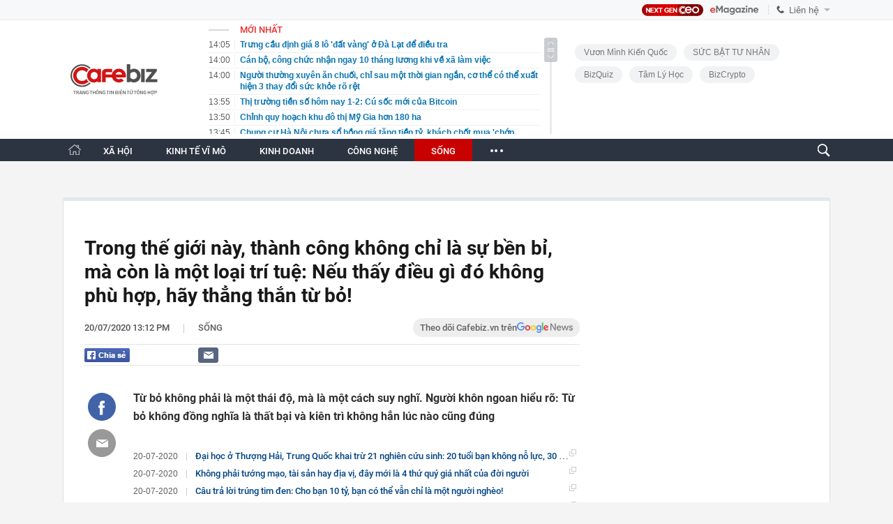

--- FILE ---
content_type: text/html; charset=utf-8
request_url: https://cafebiz.vn/ajaxData/TinMoiOnHeader.chn
body_size: 2803
content:
<li>
            <a href="/trung-cau-dinh-gia-8-lo-dat-vang-o-da-lat-de-dieu-tra-176260201133516399.chn" title="Trưng cầu định giá 8 lô &#039;đất vàng&#039; ở Đà Lạt để điều tra">
                <span class="time">14:05</span>
                <span class="text">Trưng cầu định giá 8 lô &#039;đất vàng&#039; ở Đà Lạt để điều tra</span>
            </a>
        </li>
            <li>
            <a href="/can-bo-cong-chuc-nhan-ngay-10-thang-luong-khi-ve-xa-lam-viec-176260201133247751.chn" title="Cán bộ, công chức nhận ngay 10 tháng lương khi về xã làm việc">
                <span class="time">14:00</span>
                <span class="text">Cán bộ, công chức nhận ngay 10 tháng lương khi về xã làm việc</span>
            </a>
        </li>
            <li>
            <a href="/nguoi-thuong-xuyen-an-chuoi-chi-sau-mot-thoi-gian-ngan-co-the-co-the-xuat-hien-3-thay-doi-suc-khoe-ro-ret-176260201081435184.chn" title="Người thường xuyên ăn chuối, chỉ sau một thời gian ngắn, cơ thể có thể xuất hiện 3 thay đổi sức khỏe rõ rệt">
                <span class="time">14:00</span>
                <span class="text">Người thường xuyên ăn chuối, chỉ sau một thời gian ngắn, cơ thể có thể xuất hiện 3 thay đổi sức khỏe rõ rệt</span>
            </a>
        </li>
            <li>
            <a href="/thi-truong-tien-so-hom-nay-1-2-cu-soc-moi-cua-bitcoin-176260201133159665.chn" title="Thị trường tiền số hôm nay 1-2: Cú sốc mới của Bitcoin">
                <span class="time">13:55</span>
                <span class="text">Thị trường tiền số hôm nay 1-2: Cú sốc mới của Bitcoin</span>
            </a>
        </li>
            <li>
            <a href="/chinh-quy-hoach-khu-do-thi-my-gia-hon-180-ha-176260201133114054.chn" title="Chỉnh quy hoạch khu đô thị Mỹ Gia hơn 180 ha">
                <span class="time">13:50</span>
                <span class="text">Chỉnh quy hoạch khu đô thị Mỹ Gia hơn 180 ha</span>
            </a>
        </li>
            <li>
            <a href="/chung-cu-ha-noi-chua-so-hong-gia-tang-tien-ty-khach-chot-mua-chop-nhoang-176260201133025474.chn" title="Chung cư Hà Nội chưa sổ hồng giá tăng tiền tỷ, khách chốt mua &#039;chớp nhoáng&#039;">
                <span class="time">13:45</span>
                <span class="text">Chung cư Hà Nội chưa sổ hồng giá tăng tiền tỷ, khách chốt mua &#039;chớp nhoáng&#039;</span>
            </a>
        </li>
            <li>
            <a href="/nam-shipper-28-tuoi-tu-vong-10-ngay-sau-con-dau-lung-bac-si-vach-tran-thu-pham-trong-tiec-lien-hoan-cuoi-nam-176260201084922424.chn" title="Nam shipper 28 tuổi tử vong 10 ngày sau cơn đau lưng, bác sĩ vạch trần thủ phạm trong... tiệc liên hoan cuối năm">
                <span class="time">13:45</span>
                <span class="text">Nam shipper 28 tuổi tử vong 10 ngày sau cơn đau lưng, bác sĩ vạch trần thủ phạm trong... tiệc liên hoan cuối năm</span>
            </a>
        </li>
            <li>
            <a href="/hinh-hai-ham-deo-ngang-mo-rong-truoc-khi-dua-vao-khai-thac-176260201132930364.chn" title="Hình hài hầm Đèo Ngang mở rộng trước khi đưa vào khai thác">
                <span class="time">13:40</span>
                <span class="text">Hình hài hầm Đèo Ngang mở rộng trước khi đưa vào khai thác</span>
            </a>
        </li>
            <li>
            <a href="/xuyen-dem-thong-quan-nong-san-qua-cua-khau-tay-ninh-176260201132713977.chn" title="Xuyên đêm thông quan nông sản qua cửa khẩu Tây Ninh">
                <span class="time">13:35</span>
                <span class="text">Xuyên đêm thông quan nông sản qua cửa khẩu Tây Ninh</span>
            </a>
        </li>
            <li>
            <a href="/ong-lon-vsip-sap-mo-ban-hon-500-can-nha-o-xa-hoi-tai-bac-ninh-gia-tu-19-trieu-dong-m-176260201132400231.chn" title="“Ông lớn” VSIP sắp mở bán hơn 500 căn nhà ở xã hội tại Bắc Ninh, giá từ 19 triệu đồng/m²">
                <span class="time">13:30</span>
                <span class="text">“Ông lớn” VSIP sắp mở bán hơn 500 căn nhà ở xã hội tại Bắc Ninh, giá từ 19 triệu đồng/m²</span>
            </a>
        </li>
            <li>
            <a href="/5-dau-hieu-nhan-biet-gio-cha-co-han-the-toi-uoc-tat-ca-moi-nguoi-deu-biet-de-sam-tet-176260201131243136.chn" title="5 dấu hiệu nhận biết giò chả có hàn the, tôi ước tất cả mọi người đều biết để sắm Tết">
                <span class="time">13:30</span>
                <span class="text">5 dấu hiệu nhận biết giò chả có hàn the, tôi ước tất cả mọi người đều biết để sắm Tết</span>
            </a>
        </li>
            <li>
            <a href="/tinh-doan-dak-lak-tang-bang-khen-nam-sinh-cuu-phi-cong-trong-vu-may-bay-roi-176260201132756762.chn" title="Tỉnh Đoàn Đắk Lắk tặng Bằng khen nam sinh cứu phi công trong vụ máy bay rơi">
                <span class="time">13:27</span>
                <span class="text">Tỉnh Đoàn Đắk Lắk tặng Bằng khen nam sinh cứu phi công trong vụ máy bay rơi</span>
            </a>
        </li>
            <li>
            <a href="/pho-thu-tuong-xu-ly-ngay-viec-thong-quan-nong-san-qua-cua-khau-tay-ninh-176260201132642095.chn" title="Phó Thủ tướng: Xử lý ngay việc thông quan nông sản qua cửa khẩu Tây Ninh">
                <span class="time">13:26</span>
                <span class="text">Phó Thủ tướng: Xử lý ngay việc thông quan nông sản qua cửa khẩu Tây Ninh</span>
            </a>
        </li>
            <li>
            <a href="/bi-khai-tu-mot-mau-dien-thoai-hang-sang-cua-apple-van-tang-gia-bat-thuong-tai-viet-nam-17626020113231855.chn" title="Bị &quot;khai tử&quot;, một mẫu điện thoại hạng sang của Apple vẫn tăng giá bất thường tại Việt Nam">
                <span class="time">13:23</span>
                <span class="text">Bị &quot;khai tử&quot;, một mẫu điện thoại hạng sang của Apple vẫn tăng giá bất thường tại Việt Nam</span>
            </a>
        </li>
            <li>
            <a href="/tu-1-7-2026-nhung-nguoi-dan-viet-nam-thuoc-nhom-doi-tuong-nay-don-tin-176260201132251227.chn" title="Từ 1/7/2026, những người dân Việt Nam thuộc nhóm đối tượng này đón tin">
                <span class="time">13:22</span>
                <span class="text">Từ 1/7/2026, những người dân Việt Nam thuộc nhóm đối tượng này đón tin</span>
            </a>
        </li>
            <li>
            <a href="/he-lo-vi-tri-xay-dung-san-bay-thu-2-cua-ha-noi-rong-1500ha-von-150000-ty-chi-xep-sau-san-bay-long-thanh-va-gia-binh-1762602011322104.chn" title="Hé lộ vị trí xây dựng sân bay thứ 2 của Hà Nội: Rộng 1.500ha, vốn 150.000 tỷ, chỉ xếp sau sân bay Long Thành và Gia Bình">
                <span class="time">13:22</span>
                <span class="text">Hé lộ vị trí xây dựng sân bay thứ 2 của Hà Nội: Rộng 1.500ha, vốn 150.000 tỷ, chỉ xếp sau sân bay Long Thành và Gia Bình</span>
            </a>
        </li>
            <li>
            <a href="/nu-dai-gia-so-huu-hon-35000-ty-dong-luc-ly-hon-chong-tu-choi-chia-tai-san-chi-yeu-cau-37-ty-du-tieu-la-duoc-176260201131355874.chn" title="Nữ đại gia sở hữu hơn 35.000 tỷ đồng, lúc ly hôn chồng từ chối chia tài sản, chỉ yêu cầu 37 tỷ đủ tiêu là được">
                <span class="time">13:13</span>
                <span class="text">Nữ đại gia sở hữu hơn 35.000 tỷ đồng, lúc ly hôn chồng từ chối chia tài sản, chỉ yêu cầu 37 tỷ đủ tiêu là được</span>
            </a>
        </li>
            <li>
            <a href="/cu-soc-cua-nhan-su-amazon-trong-cuoc-thanh-loc-dau-nam-2026-mot-su-phan-boi-khong-the-phu-phang-hon-176260201131059271.chn" title="Cú sốc của nhân sự Amazon trong cuộc “thanh lọc” đầu năm 2026: “Một sự phản bội không thể phũ phàng hơn&quot;">
                <span class="time">13:10</span>
                <span class="text">Cú sốc của nhân sự Amazon trong cuộc “thanh lọc” đầu năm 2026: “Một sự phản bội không thể phũ phàng hơn&quot;</span>
            </a>
        </li>
            <li>
            <a href="/3-con-giap-nu-co-tu-duy-giu-tien-tot-nhat-gia-dinh-nao-co-ho-thi-nam-2026-khong-so-thieu-tien-176260201120639169.chn" title="3 con giáp nữ có tư duy giữ tiền tốt nhất: Gia đình nào có họ thì năm 2026 không sợ thiếu tiền">
                <span class="time">13:00</span>
                <span class="text">3 con giáp nữ có tư duy giữ tiền tốt nhất: Gia đình nào có họ thì năm 2026 không sợ thiếu tiền</span>
            </a>
        </li>
            <li>
            <a href="/kieu-nguoi-tot-nhat-khong-nen-mua-vang-17626020112045234.chn" title="Kiểu người tốt nhất không nên mua vàng">
                <span class="time">12:45</span>
                <span class="text">Kiểu người tốt nhất không nên mua vàng</span>
            </a>
        </li>
    <!--s: 01/02/2026 14:05:28-->  <!--CachedInfo:LastModifiedDate: 01/02/2026 14:05:28 | TimeCD: -->

--- FILE ---
content_type: text/html; charset=utf-8
request_url: https://cafebiz.vn/ajaxData/getBoxHotHome.chn
body_size: 2057
content:
<div id="boxNewest" class="slwrap clearfix">
        <div class="tab title">
            <h3>NỔI BẬT TRANG CHỦ</h3>
        </div>
        <div class="">
            <div class="noi-bat-trang-chu">
                <div id="NoiBat1">
                                                            <div class="tin-noi-bat first">
                        <a href="/tiem-vang-30-nam-tuoi-o-tphcm-ngung-hoat-dong-thuc-hu-thong-tin-ra-sao-176260201102552682.chn" title="Tiệm vàng 30 năm tuổi ở TP.HCM ngừng hoạt động: Thực hư thông tin ra sao?" data-popup-url="/tiem-vang-30-nam-tuoi-o-tphcm-ngung-hoat-dong-thuc-hu-thong-tin-ra-sao-176260201102552682.chn"
                            class="show-popup visit-popup">
                            <h3 class="title">Tiệm vàng 30 năm tuổi ở TP.HCM ngừng hoạt động: Thực hư thông tin ra sao?</h3>
                        </a>
                        <p class="desc">
                            Tiệm vàng Kim Tâm cho biết việc ngừng hoạt động tại một cơ sở là có thật, tuy nhiên các cơ sở khác vẫn hoạt động bình thường.
                        </p>
                        <a href="/tiem-vang-30-nam-tuoi-o-tphcm-ngung-hoat-dong-thuc-hu-thong-tin-ra-sao-176260201102552682.chn" title="Tiệm vàng 30 năm tuổi ở TP.HCM ngừng hoạt động: Thực hư thông tin ra sao?" data-popup-url="/tiem-vang-30-nam-tuoi-o-tphcm-ngung-hoat-dong-thuc-hu-thong-tin-ra-sao-176260201102552682.chn"
                            class="show-popup visit-popup">
                            <img loading="lazy" src="https://cafebiz.cafebizcdn.vn/zoom/370_230/162123310254002176/2026/2/1/thiet-ke-chua-co-ten-2026-02-01t101140-081-1769915592240330994292-1769916228762-1769916230025663762313.png"
                                class="cover" title="Tiệm vàng 30 năm tuổi ở TP.HCM ngừng hoạt động: Thực hư thông tin ra sao?" width="254" height="153">
                        </a>
                    </div>
                                                        </div>
                <div id="NoiBat2">
                                                                                                    <div class="tin-noi-bat">
                        <a title="Chính thức: VinSpeed của tỷ phú Phạm Nhật Vượng sẽ làm đường sắt tốc độ cao 5,6 tỷ USD, đi qua 4 tỉnh thành, khởi công trong 1 tháng nữa" href="/chinh-thuc-vinspeed-cua-ty-phu-pham-nhat-vuong-se-lam-duong-sat-toc-do-cao-56-ty-usd-di-qua-4-tinh-thanh-khoi-cong-trong-1-thang-nua-176260201075012148.chn" data-popup-url="/chinh-thuc-vinspeed-cua-ty-phu-pham-nhat-vuong-se-lam-duong-sat-toc-do-cao-56-ty-usd-di-qua-4-tinh-thanh-khoi-cong-trong-1-thang-nua-176260201075012148.chn"
                            class="show-popup visit-popup"
                            newsType="0">
                            <img src="https://cafebiz.cafebizcdn.vn/zoom/223_140/162123310254002176/2026/2/1/avatar1769906973326-17699069736621357156740.jpg" class="cover" title="Chính thức: VinSpeed của tỷ phú Phạm Nhật Vượng sẽ làm đường sắt tốc độ cao 5,6 tỷ USD, đi qua 4 tỉnh thành, khởi công trong 1 tháng nữa" width="254"
                                height="153" loading="lazy">
                        </a>
                        
                        <a href="/chinh-thuc-vinspeed-cua-ty-phu-pham-nhat-vuong-se-lam-duong-sat-toc-do-cao-56-ty-usd-di-qua-4-tinh-thanh-khoi-cong-trong-1-thang-nua-176260201075012148.chn" title="Chính thức: VinSpeed của tỷ phú Phạm Nhật Vượng sẽ làm đường sắt tốc độ cao 5,6 tỷ USD, đi qua 4 tỉnh thành, khởi công trong 1 tháng nữa" data-popup-url="/chinh-thuc-vinspeed-cua-ty-phu-pham-nhat-vuong-se-lam-duong-sat-toc-do-cao-56-ty-usd-di-qua-4-tinh-thanh-khoi-cong-trong-1-thang-nua-176260201075012148.chn"
                            class="show-popup visit-popup">
                            <h3 class="title">Chính thức: VinSpeed của tỷ phú Phạm Nhật Vượng sẽ làm đường sắt tốc độ cao 5,6 tỷ USD, đi qua 4 tỉnh thành, khởi công trong 1 tháng nữa</h3>
                        </a>
                        <p class="desc">
                            Vinspeed vừa được UBND tỉnh Quảng Ninh chấp thuận là nhà đầu tư dự án đường sắt tốc độ cao Hà Nội – Quảng Ninh.
                        </p>
                    </div>
                                                                                <div class="tin-noi-bat">
                        <a title="Bê bối ngoại tình rúng động giới BĐS: Giám đốc bị tố bỏ vợ và chi 77 tỷ để dụ nữ nhân viên bỏ chồng" href="/be-boi-ngoai-tinh-rung-dong-gioi-bds-giam-doc-bi-to-bo-vo-vachi-77-ty-de-du-nu-nhan-vien-bo-chong-176260131210350985.chn" data-popup-url="/be-boi-ngoai-tinh-rung-dong-gioi-bds-giam-doc-bi-to-bo-vo-vachi-77-ty-de-du-nu-nhan-vien-bo-chong-176260131210350985.chn"
                            class="show-popup visit-popup"
                            newsType="0">
                            <img src="https://cafebiz.cafebizcdn.vn/zoom/223_140/162123310254002176/2026/1/31/avatar1769868140740-1769868142405627564233.png" class="cover" title="Bê bối ngoại tình rúng động giới BĐS: Giám đốc bị tố bỏ vợ và chi 77 tỷ để dụ nữ nhân viên bỏ chồng" width="254"
                                height="153" loading="lazy">
                        </a>
                        
                        <a href="/be-boi-ngoai-tinh-rung-dong-gioi-bds-giam-doc-bi-to-bo-vo-vachi-77-ty-de-du-nu-nhan-vien-bo-chong-176260131210350985.chn" title="Bê bối ngoại tình rúng động giới BĐS: Giám đốc bị tố bỏ vợ và chi 77 tỷ để dụ nữ nhân viên bỏ chồng" data-popup-url="/be-boi-ngoai-tinh-rung-dong-gioi-bds-giam-doc-bi-to-bo-vo-vachi-77-ty-de-du-nu-nhan-vien-bo-chong-176260131210350985.chn"
                            class="show-popup visit-popup">
                            <h3 class="title">Bê bối ngoại tình rúng động giới BĐS: Giám đốc bị tố bỏ vợ và chi 77 tỷ để dụ nữ nhân viên bỏ chồng</h3>
                        </a>
                        <p class="desc">
                            CEO bất động sản bị chồng của cấp dưới đệ đơn kiện vì phá hoại hôn nhân, dụ dỗ nữ nhân viên bỏ chồng để đến với mình.
                        </p>
                    </div>
                                                                                <div class="tin-noi-bat">
                        <a title="Nhân sự nhận thưởng Tết rồi nhảy việc, Shark Phú nói thẳng: Thưởng Tết chỉ là giọt nước tràn ly còn phần chính nằm ở chỗ khác!" href="/nhan-su-nhan-thuong-tet-roi-nhay-viec-shark-phu-noi-thang-thuong-tet-chi-la-giot-nuoc-tran-ly-con-phan-chinh-nam-o-cho-khac-176260131165001783.chn" data-popup-url="/nhan-su-nhan-thuong-tet-roi-nhay-viec-shark-phu-noi-thang-thuong-tet-chi-la-giot-nuoc-tran-ly-con-phan-chinh-nam-o-cho-khac-176260131165001783.chn"
                            class="show-popup visit-popup"
                            newsType="0">
                            <img src="https://cafebiz.cafebizcdn.vn/zoom/223_140/162123310254002176/2026/1/31/avatar1769852893125-1769852895487572377629.jpg" class="cover" title="Nhân sự nhận thưởng Tết rồi nhảy việc, Shark Phú nói thẳng: Thưởng Tết chỉ là giọt nước tràn ly còn phần chính nằm ở chỗ khác!" width="254"
                                height="153" loading="lazy">
                        </a>
                        
                        <a href="/nhan-su-nhan-thuong-tet-roi-nhay-viec-shark-phu-noi-thang-thuong-tet-chi-la-giot-nuoc-tran-ly-con-phan-chinh-nam-o-cho-khac-176260131165001783.chn" title="Nhân sự nhận thưởng Tết rồi nhảy việc, Shark Phú nói thẳng: Thưởng Tết chỉ là giọt nước tràn ly còn phần chính nằm ở chỗ khác!" data-popup-url="/nhan-su-nhan-thuong-tet-roi-nhay-viec-shark-phu-noi-thang-thuong-tet-chi-la-giot-nuoc-tran-ly-con-phan-chinh-nam-o-cho-khac-176260131165001783.chn"
                            class="show-popup visit-popup">
                            <h3 class="title">Nhân sự nhận thưởng Tết rồi nhảy việc, Shark Phú nói thẳng: Thưởng Tết chỉ là giọt nước tràn ly còn phần chính nằm ở chỗ khác!</h3>
                        </a>
                        <p class="desc">
                            Thưởng Tết có thể là chất xúc tác, nhưng theo Shark Phú, thứ thực sự khiến nhân sự quyết định “dứt áo ra đi” lại nằm ở những vấn đề âm ỉ suốt cả năm mà doanh nghiệp không chịu nhìn thẳng.
                        </p>
                    </div>
                                                        </div>
            </div>

        </div>
    </div>



    <div class="clearall"></div>
    <span class="border_bottom mgb20"></span>
    <div class="clearall"></div>
<!--u: 01/02/2026 13:53:26 -->

--- FILE ---
content_type: text/html; charset=utf-8
request_url: https://cafebiz.vn/loadsamezone/zone-17650.chn
body_size: 2625
content:
<ul class="item">
    <div class="rowccm clearfix" id="ccm_row1" data-cd-key="newsposition:zoneid0type1" data-cd-top="2">
                                    <li class="clearfix" data-newsid="176260131130845101">
                    <a title="Chính thức: Một thương hiệu thời trang nam đình đám bất ngờ nói “lời tạm biệt” sau hơn 10 năm hoạt động" href="/chinh-thuc-mot-thuong-hieu-thoi-trang-nam-dinh-dam-bat-ngo-noi-loi-tam-biet-sau-hon-10-nam-hoat-dong-176260131130845101.chn" data-popup-url="/chinh-thuc-mot-thuong-hieu-thoi-trang-nam-dinh-dam-bat-ngo-noi-loi-tam-biet-sau-hon-10-nam-hoat-dong-176260131130845101.chn" class="show-popup visit-popup">
                        <img alt="Chính thức: Một thương hiệu thời trang nam đình đám bất ngờ nói “lời tạm biệt” sau hơn 10 năm hoạt động" src="https://cafebiz.cafebizcdn.vn/zoom/223_140/162123310254002176/2026/1/31/avatar1769839595207-17698395957301108607668-0-127-487-906-crop-1769839608344730685538.jpg" loading="lazy">
                    </a>
                    <div class="tt">
                        <a class="bTitle show-popup visit-popup" title="Chính thức: Một thương hiệu thời trang nam đình đám bất ngờ nói “lời tạm biệt” sau hơn 10 năm hoạt động" href="/chinh-thuc-mot-thuong-hieu-thoi-trang-nam-dinh-dam-bat-ngo-noi-loi-tam-biet-sau-hon-10-nam-hoat-dong-176260131130845101.chn" data-popup-url="/chinh-thuc-mot-thuong-hieu-thoi-trang-nam-dinh-dam-bat-ngo-noi-loi-tam-biet-sau-hon-10-nam-hoat-dong-176260131130845101.chn">
                            Chính thức: Một thương hiệu thời trang nam đình đám bất ngờ nói “lời tạm biệt” sau hơn 10 năm hoạt động
                        </a>
                        <span class="iconb-ccm">Nổi bật</span>
                    </div>
                </li>
                            <li class="clearfix" data-newsid="1762601311119432">
                    <a title="Hội mẹ bỉm sữa khóc than vì sữa Aptamil: &quot;Con uống 5 lon trong lô thu hồi, giờ đọc tin mà không ngủ nổi&quot;" href="/hoi-me-bim-sua-khoc-than-vi-sua-aptamil-con-uong-5-lon-trong-lo-thu-hoi-gio-doc-tin-ma-khong-ngu-noi-1762601311119432.chn" data-popup-url="/hoi-me-bim-sua-khoc-than-vi-sua-aptamil-con-uong-5-lon-trong-lo-thu-hoi-gio-doc-tin-ma-khong-ngu-noi-1762601311119432.chn" class="show-popup visit-popup">
                        <img alt="Hội mẹ bỉm sữa khóc than vì sữa Aptamil: &quot;Con uống 5 lon trong lô thu hồi, giờ đọc tin mà không ngủ nổi&quot;" src="https://cafebiz.cafebizcdn.vn/zoom/223_140/162123310254002176/2026/1/31/avatar1769833164102-17698331644281452269456.jpg" loading="lazy">
                    </a>
                    <div class="tt">
                        <a class="bTitle show-popup visit-popup" title="Hội mẹ bỉm sữa khóc than vì sữa Aptamil: &quot;Con uống 5 lon trong lô thu hồi, giờ đọc tin mà không ngủ nổi&quot;" href="/hoi-me-bim-sua-khoc-than-vi-sua-aptamil-con-uong-5-lon-trong-lo-thu-hoi-gio-doc-tin-ma-khong-ngu-noi-1762601311119432.chn" data-popup-url="/hoi-me-bim-sua-khoc-than-vi-sua-aptamil-con-uong-5-lon-trong-lo-thu-hoi-gio-doc-tin-ma-khong-ngu-noi-1762601311119432.chn">
                            Hội mẹ bỉm sữa khóc than vì sữa Aptamil: &quot;Con uống 5 lon trong lô thu hồi, giờ đọc tin mà không ngủ nổi&quot;
                        </a>
                        <span class="iconb-ccm">Nổi bật</span>
                    </div>
                </li>
                                                                                                    <li class="clearfix" data-newsid="176260201081435184">
                            <a title="Người thường xuyên ăn chuối, chỉ sau một thời gian ngắn, cơ thể có thể xuất hiện 3 thay đổi sức khỏe rõ rệt" href="/nguoi-thuong-xuyen-an-chuoi-chi-sau-mot-thoi-gian-ngan-co-the-co-the-xuat-hien-3-thay-doi-suc-khoe-ro-ret-176260201081435184.chn" data-popup-url="/nguoi-thuong-xuyen-an-chuoi-chi-sau-mot-thoi-gian-ngan-co-the-co-the-xuat-hien-3-thay-doi-suc-khoe-ro-ret-176260201081435184.chn" class="show-popup visit-popup">
                                <img alt="Người thường xuyên ăn chuối, chỉ sau một thời gian ngắn, cơ thể có thể xuất hiện 3 thay đổi sức khỏe rõ rệt" src="https://cafebiz.cafebizcdn.vn/zoom/223_140/162123310254002176/2026/2/1/avatar1769908444375-1769908444823499757781.png">
                            </a>
                            <div class="tt">
                                <a class="bTitle show-popup visit-popup" title="Người thường xuyên ăn chuối, chỉ sau một thời gian ngắn, cơ thể có thể xuất hiện 3 thay đổi sức khỏe rõ rệt" href="/nguoi-thuong-xuyen-an-chuoi-chi-sau-mot-thoi-gian-ngan-co-the-co-the-xuat-hien-3-thay-doi-suc-khoe-ro-ret-176260201081435184.chn"
                                   data-popup-url="/nguoi-thuong-xuyen-an-chuoi-chi-sau-mot-thoi-gian-ngan-co-the-co-the-xuat-hien-3-thay-doi-suc-khoe-ro-ret-176260201081435184.chn">Người thường xuyên ăn chuối, chỉ sau một thời gian ngắn, cơ thể có thể xuất hiện 3 thay đổi sức khỏe rõ rệt</a>
                                <span class="gach" style="margin: 0 4px">-</span>
                                <span class="time time-ago" title="2026-02-01T14:00:00"></span>
                            </div>
                        </li>
                                                                                                                                                                                                                                                                                                                                                                                                                                                            </div>
    <div class="rowccm clearfix" id="ccm_row2" data-cd-key="siteid176:newsinzone:zone" data-cd-top="2">
                                                                                                                                                <li class="clearfix" data-newsid="176260201084922424">
                            <a title="Nam shipper 28 tuổi tử vong 10 ngày sau cơn đau lưng, bác sĩ vạch trần thủ phạm trong... tiệc liên hoan cuối năm" href="/nam-shipper-28-tuoi-tu-vong-10-ngay-sau-con-dau-lung-bac-si-vach-tran-thu-pham-trong-tiec-lien-hoan-cuoi-nam-176260201084922424.chn" data-popup-url="/nam-shipper-28-tuoi-tu-vong-10-ngay-sau-con-dau-lung-bac-si-vach-tran-thu-pham-trong-tiec-lien-hoan-cuoi-nam-176260201084922424.chn" class="show-popup visit-popup">
                                <img alt="Nam shipper 28 tuổi tử vong 10 ngày sau cơn đau lưng, bác sĩ vạch trần thủ phạm trong... tiệc liên hoan cuối năm" src="https://cafebiz.cafebizcdn.vn/zoom/223_140/162123310254002176/2026/2/1/avatar1769910534487-1769910534896172620371.jpeg">
                            </a>
                            <div class="tt">
                                <a class="bTitle show-popup visit-popup" title="Nam shipper 28 tuổi tử vong 10 ngày sau cơn đau lưng, bác sĩ vạch trần thủ phạm trong... tiệc liên hoan cuối năm" href="/nam-shipper-28-tuoi-tu-vong-10-ngay-sau-con-dau-lung-bac-si-vach-tran-thu-pham-trong-tiec-lien-hoan-cuoi-nam-176260201084922424.chn"
                                   data-popup-url="/nam-shipper-28-tuoi-tu-vong-10-ngay-sau-con-dau-lung-bac-si-vach-tran-thu-pham-trong-tiec-lien-hoan-cuoi-nam-176260201084922424.chn">Nam shipper 28 tuổi tử vong 10 ngày sau cơn đau lưng, bác sĩ vạch trần thủ phạm trong... tiệc liên hoan cuối năm</a>
                                <span class="gach" style="margin: 0 4px">-</span>
                                <span class="time time-ago" title="2026-02-01T13:45:00"></span>
                            </div>
                        </li>
                                                                                                            <li class="clearfix" data-newsid="176260201131243136">
                            <a title="5 dấu hiệu nhận biết giò chả có hàn the, tôi ước tất cả mọi người đều biết để sắm Tết" href="/5-dau-hieu-nhan-biet-gio-cha-co-han-the-toi-uoc-tat-ca-moi-nguoi-deu-biet-de-sam-tet-176260201131243136.chn" data-popup-url="/5-dau-hieu-nhan-biet-gio-cha-co-han-the-toi-uoc-tat-ca-moi-nguoi-deu-biet-de-sam-tet-176260201131243136.chn" class="show-popup visit-popup">
                                <img alt="5 dấu hiệu nhận biết giò chả có hàn the, tôi ước tất cả mọi người đều biết để sắm Tết" src="https://cafebiz.cafebizcdn.vn/zoom/223_140/162123310254002176/2026/2/1/avatar1769926337566-17699263381141409219037.jpg">
                            </a>
                            <div class="tt">
                                <a class="bTitle show-popup visit-popup" title="5 dấu hiệu nhận biết giò chả có hàn the, tôi ước tất cả mọi người đều biết để sắm Tết" href="/5-dau-hieu-nhan-biet-gio-cha-co-han-the-toi-uoc-tat-ca-moi-nguoi-deu-biet-de-sam-tet-176260201131243136.chn"
                                   data-popup-url="/5-dau-hieu-nhan-biet-gio-cha-co-han-the-toi-uoc-tat-ca-moi-nguoi-deu-biet-de-sam-tet-176260201131243136.chn">5 dấu hiệu nhận biết giò chả có hàn the, tôi ước tất cả mọi người đều biết để sắm Tết</a>
                                <span class="gach" style="margin: 0 4px">-</span>
                                <span class="time time-ago" title="2026-02-01T13:30:00"></span>
                            </div>
                        </li>
                                                                                                            <li class="clearfix" data-newsid="176260201131355874">
                            <a title="Nữ đại gia sở hữu hơn 35.000 tỷ đồng, lúc ly hôn chồng từ chối chia tài sản, chỉ yêu cầu 37 tỷ đủ tiêu là được" href="/nu-dai-gia-so-huu-hon-35000-ty-dong-luc-ly-hon-chong-tu-choi-chia-tai-san-chi-yeu-cau-37-ty-du-tieu-la-duoc-176260201131355874.chn" data-popup-url="/nu-dai-gia-so-huu-hon-35000-ty-dong-luc-ly-hon-chong-tu-choi-chia-tai-san-chi-yeu-cau-37-ty-du-tieu-la-duoc-176260201131355874.chn" class="show-popup visit-popup">
                                <img alt="Nữ đại gia sở hữu hơn 35.000 tỷ đồng, lúc ly hôn chồng từ chối chia tài sản, chỉ yêu cầu 37 tỷ đủ tiêu là được" src="https://cafebiz.cafebizcdn.vn/zoom/223_140/162123310254002176/2026/2/1/avatar1769926410783-17699264110121016447314.png">
                            </a>
                            <div class="tt">
                                <a class="bTitle show-popup visit-popup" title="Nữ đại gia sở hữu hơn 35.000 tỷ đồng, lúc ly hôn chồng từ chối chia tài sản, chỉ yêu cầu 37 tỷ đủ tiêu là được" href="/nu-dai-gia-so-huu-hon-35000-ty-dong-luc-ly-hon-chong-tu-choi-chia-tai-san-chi-yeu-cau-37-ty-du-tieu-la-duoc-176260201131355874.chn"
                                   data-popup-url="/nu-dai-gia-so-huu-hon-35000-ty-dong-luc-ly-hon-chong-tu-choi-chia-tai-san-chi-yeu-cau-37-ty-du-tieu-la-duoc-176260201131355874.chn">Nữ đại gia sở hữu hơn 35.000 tỷ đồng, lúc ly hôn chồng từ chối chia tài sản, chỉ yêu cầu 37 tỷ đủ tiêu là được</a>
                                <span class="gach" style="margin: 0 4px">-</span>
                                <span class="time time-ago" title="2026-02-01T13:13:00"></span>
                            </div>
                        </li>
                                                                                                                                                                                                                                                                <li class="tincungmucfocus" data-ad="zone_510087"><div id="admzone501578"></div></li>
        <script>
                        admicroAD.unit.push(function () { admicroAD.show('admzone501578') });
                    </script>
    </div>
</ul>
<!--u: 01/02/2026 14:04:57 -->